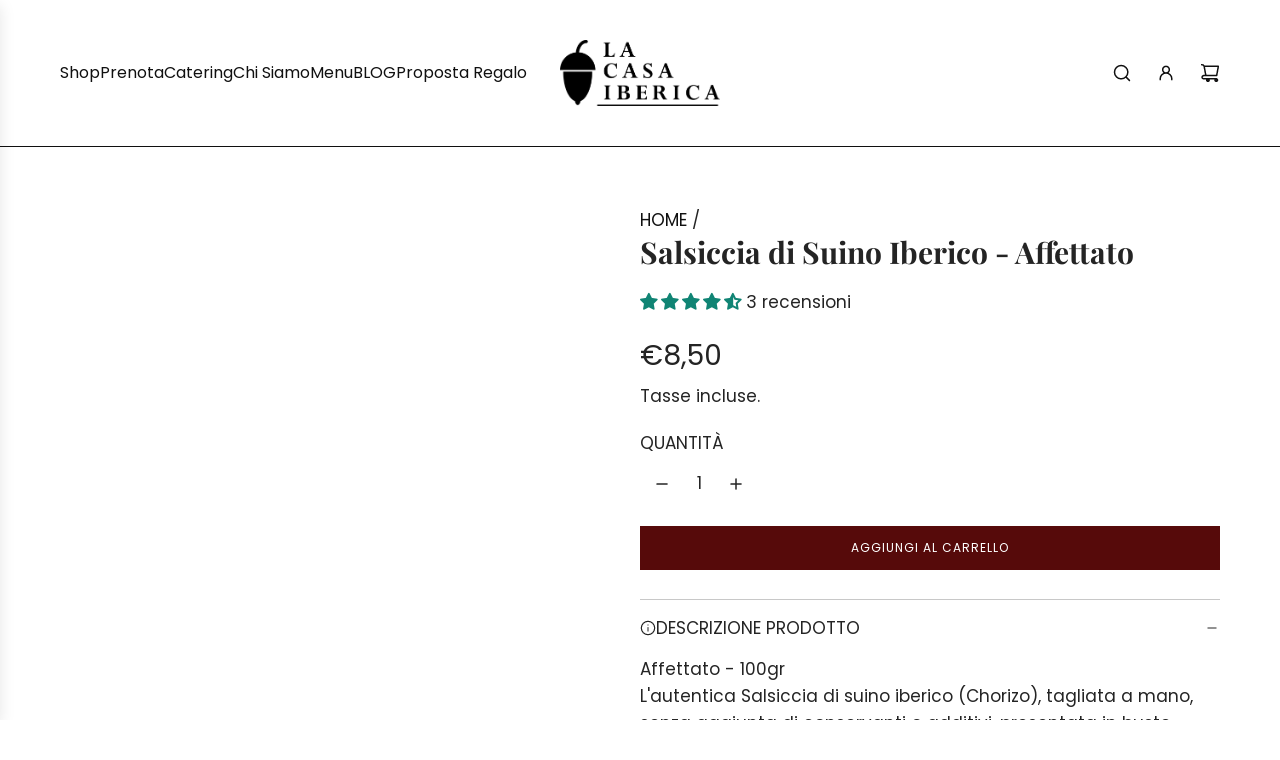

--- FILE ---
content_type: application/x-javascript; charset=utf-8
request_url: https://consent.cookiebot.com/cbc42fa1-73c7-4480-8d6e-b8ad6acdc28e/cc.js?renew=false&referer=www.lacasaiberica.it&dnt=false&init=false
body_size: 254
content:
if(console){var cookiedomainwarning='Error: The domain WWW.LACASAIBERICA.IT is not authorized to show the cookie banner for domain group ID cbc42fa1-73c7-4480-8d6e-b8ad6acdc28e. Please add it to the domain group in the Cookiebot Manager to authorize the domain.';if(typeof console.warn === 'function'){console.warn(cookiedomainwarning)}else{console.log(cookiedomainwarning)}};

--- FILE ---
content_type: text/javascript
request_url: https://www.lacasaiberica.it/cdn/shop/t/22/assets/component-product-form.js?v=133147556860301913861756889451
body_size: 1398
content:
(()=>{class ProductForm extends HTMLElement{constructor(){super(),this.cacheDOMElements(),this.onSubmitBound=this.onSubmit.bind(this),this.handleQuickViewModal=this.handleQuickViewModal.bind(this)}cacheDOMElements(){this.form=this.querySelector("form"),this.sectionId=this.getAttribute("data-section-id"),this.productInformation=this.closest("product-information"),this.cartAction=document.getElementById("PageContainer").dataset.cartAction,this.cartType=document.getElementById("PageContainer").dataset.cartType,this.cartCountIndicator=document.querySelector("[data-cart-count-indicator]"),this.giftWrapProductId=this.getAttribute("data-gift-wrap-product-id"),this.wethemeGlobal=document.querySelector("script#wetheme-global"),this.translationsObject=JSON.parse(this.wethemeGlobal.textContent),this.qtyErrorMessage=this.querySelector("[data-qty-error-message]")}connectedCallback(){this.form&&this.attachEventListeners()}attachEventListeners(){this.form.addEventListener("submit",this.onSubmitBound)}onSubmit(event){event.preventDefault(),this.prepareForSubmission()}prepareForSubmission(){this.cacheSubmissionElements(),this.checkRequiredInputs()&&(this.disableBlankInputs(),this.showLoadingState(),this.addItemsToCart())}cacheSubmissionElements(){this.loadingIcon=this.form.querySelector("[data-loading-icon]"),this.addToCartText=this.form.querySelector("[data-add-to-cart-text]"),this.addedText=this.form.querySelector("[data-cart-added-text]"),this.quantityInput=this.form.querySelector('[name="quantity"]'),this.quantity=this.quantityInput&&parseInt(this.quantityInput.value,10)||1}disableBlankInputs(){const elements=this.productInformation.querySelectorAll("input, textarea");this.blankElements=[],elements.forEach(element=>{element.value||(element.disabled=!0,this.blankElements.push(element))})}enableBlankInputs(){this.blankElements.forEach(element=>{element.disabled=!1}),this.blankElements=[]}fetchConfig(type="json"){return{method:"POST",headers:{"Content-Type":"application/json",Accept:`application/${type}`}}}checkRequiredInputs(){const requiredInputs=Array.from(this.productInformation.querySelectorAll("[required]:not(:disabled)"));this.clearErrorMessages();const invalidInputs=requiredInputs.filter(input=>input.type==="checkbox"?!input.checked:!input.value.trim());return invalidInputs.forEach(input=>this.applyErrorMessage(input)),invalidInputs.length===0}clearErrorMessages(){this.productInformation.querySelectorAll(".required-field-error").forEach(error=>error.remove())}applyErrorMessage(input){if(!input)return;const inputId=input.id,buttonWrapper=this.querySelector(".paymentButtonsWrapper"),errorContainer=input.closest(".input-wrapper")?.querySelector(".input-error-container"),errorMessage=input.hasAttribute("custom-dropdown-input")?this.translationsObject.translations.required_dropdown_error:input.type==="file"?this.translationsObject.translations.required_upload_error:input.type==="checkbox"?this.translationsObject.translations.required_checkbox_error:this.translationsObject.translations.required_input_error,errorElement=`<span id="${inputId}" class="required-field-error errors" style="display: block;">${errorMessage}</span>`,submitErrorMessage=input.type=="file"?input.closest("file-upload")?.dataset.errorMessage:input.dataset.errorMessage,submitErrorElement=`<span id="${inputId}Submit" class="required-field-error errors" style="display: block;" role="alert">${submitErrorMessage}</span>`;errorContainer?errorContainer.innerHTML=errorElement:input.insertAdjacentHTML("beforebegin",errorElement),buttonWrapper&&buttonWrapper.insertAdjacentHTML("beforebegin",submitErrorElement),input.focus(),input.type!="file"&&input.addEventListener("input",()=>{this.productInformation.querySelector(`#${inputId}.required-field-error`)?.remove(),this.querySelector(`#${inputId}Submit.required-field-error`)?.remove()},{once:!0})}giftWrapEnabled(){return!!this.productInformation.querySelector('[name="properties[Gift wrap]"]')?.checked&&this.giftWrapProductId!==""}async addItemsToCart(){try{const mainProductAdded=await this.addProductToCart(routes.cart_add_url,this.fetchConfigWithBody());mainProductAdded&&this.giftWrapEnabled()&&await this.addProductToCart(routes.cart_add_url,this.additionalProductConfig(this.giftWrapProductId,this.quantity)),this.processResponse(mainProductAdded)}catch(error){console.error(`Error adding item(s) to cart: ${error.description||error.message}`)}}async addProductToCart(url,config){const response=await fetch(url,config);if(response.ok){if(this.cartType==="drawer"){const responseJson=await response.json();this.updateCartDrawer(responseJson)}}else console.error(`Error adding item to cart: ${response.description||response.statusText}`);return response}additionalProductConfig(productId,quantity){const additionalItemPayload={items:[{id:productId,quantity}]};return this.cartType==="drawer"&&(additionalItemPayload.sections="cart-drawer"),{method:"POST",headers:{"Content-Type":"application/json",Accept:"application/json"},body:JSON.stringify(additionalItemPayload)}}updateCartDrawer(responseJson){eventBus.emit("update:cart:drawer",responseJson)}async getCart(){try{return await(await fetch(`${routes.cart_url}?view=compare`)).json()}catch(error){console.error(`Error fetching cart: ${error.description||error.message}`)}}updateCartCountIndicator(){this.cartCountIndicator&&this.getCart().then(cart=>window.wetheme.updateCartCount(cart))}fetchConfigWithBody(){const config=this.fetchConfig("javascript");return config.headers["X-Requested-With"]="XMLHttpRequest",delete config.headers["Content-Type"],config.body=this.addSectionsParam(new FormData(this.form)),config}addSectionsParam(formData){return this.cartType==="drawer"&&formData.append("sections","cart-drawer"),formData}processResponse(response){response.ok&&this.hideLoadingState(),response.status===422&&(window.eventBus.emit("render:cart:drawer"),this.hideLoadingState(),this.qtyErrorMessage&&this.qtyErrorMessage.classList.remove("hidden")),eventBus.emit("cart:added",{sectionId:this.sectionId}),this.handleQuickViewModal(),this.enableBlankInputs()}openCartDrawer(){eventBus.emit("open:cart:drawer",{scrollToTop:!0})}handleQuickViewModal(){if(this.closest("[data-quick-view-product]")){const closeModal=()=>{document.body.classList.contains("theme-modal-open")&&eventBus.emit("theme:modal:hide")};this.cartAction==="show_added_message"&&this.addedText?setTimeout(closeModal,1500):closeModal()}}showLoadingState(){this.toggleElements(this.addToCartText,!1),this.toggleElements(this.loadingIcon,!0,"hidden"),this.toggleAddButton(!0)}hideLoadingState(){this.toggleElements(this.loadingIcon,!1,"hidden"),this.toggleCartActionDisplay()}toggleCartActionDisplay(){this.cartAction==="show_added_message"&&this.addedText?(this.addedText.style.display="block",setTimeout(()=>{this.toggleAddToCartText(!0),this.toggleAddButton(!1),this.updateCartCountIndicator()},2e3)):this.cartType==="drawer"&&this.cartAction==="go_to_or_open_cart"?(this.toggleAddToCartText(!0),this.openCartDrawer(),this.toggleAddButton(!1),this.updateCartCountIndicator()):(this.toggleAddToCartText(!0),this.toggleAddButton(!1),window.location=window.routes.cart_url)}toggleAddToCartText(show){this.addedText&&(this.addedText.style.display=show?"none":"block"),this.addToCartText&&(this.addToCartText.style.display=show?"block":"none")}toggleElements(element,show,className){element&&(className?show?element.classList.remove(className):element.classList.add(className):element.style.display=show?"block":"none")}toggleAddButton(disable=!0){const addButton=this.querySelector('[name="add"]');addButton&&(addButton.disabled=disable)}disconnectedCallback(){this.form.removeEventListener("submit",this.onSubmitBound)}}customElements.get("product-form")||customElements.define("product-form",ProductForm)})();
//# sourceMappingURL=/cdn/shop/t/22/assets/component-product-form.js.map?v=133147556860301913861756889451


--- FILE ---
content_type: text/javascript
request_url: https://www.lacasaiberica.it/cdn/shop/t/22/assets/component-localization-form.js?v=149474749463920235281756889450
body_size: -228
content:
(()=>{var isDefined=customElements.get("localization-form");if(!isDefined){class LocalizationForm extends HTMLElement{constructor(){super(),this.thing=0,this.isPanelOpen=!1,this.elements={input:this.querySelector('input[name="language_code"],input[name="country_code"]'),button:this.querySelector("button"),panel:this.querySelector("ul")},this.elements.button.addEventListener("click",this.togglePanel.bind(this)),this.elements.button.addEventListener("focusout",this.handleFocusOut.bind(this)),this.elements.panel.addEventListener("focusout",this.handleFocusOut.bind(this)),document.addEventListener("mousedown",this.handleDocumentClick.bind(this)),this.addEventListener("keyup",this.onContainerKeyUp.bind(this)),this.querySelectorAll("a").forEach(item=>item.addEventListener("click",this.onItemClick.bind(this)))}handleDocumentClick(event){this.contains(event.target)||this.hidePanel()}handleFocusOut(event){this.contains(event.relatedTarget)||this.hidePanel()}hidePanel(){this.isPanelOpen=!1,this.elements.button.setAttribute("aria-expanded","false"),this.elements.panel.setAttribute("hidden",!0)}showPanel(){this.isPanelOpen=!0,this.elements.button.setAttribute("aria-expanded","true"),this.elements.panel.removeAttribute("hidden")}togglePanel(event){event.preventDefault(),event.stopPropagation(),this.isPanelOpen?this.hidePanel():this.showPanel()}onContainerKeyUp(event){event.code.toUpperCase()==="ESCAPE"&&(this.hidePanel(),this.elements.button.focus())}onItemClick(event){event.preventDefault();const form=this.querySelector("form");this.elements.input.value=event.currentTarget.dataset.value,form&&form.submit()}}customElements.define("localization-form",LocalizationForm)}})();
//# sourceMappingURL=/cdn/shop/t/22/assets/component-localization-form.js.map?v=149474749463920235281756889450


--- FILE ---
content_type: application/x-javascript
request_url: https://consentcdn.cookiebot.com/consentconfig/cbc42fa1-73c7-4480-8d6e-b8ad6acdc28e/lacasaiberica.it/configuration.js
body_size: 385
content:
CookieConsent.configuration.tags.push({id:187731194,type:"script",tagID:"",innerHash:"",outerHash:"",tagHash:"16471375862279",url:"https://consent.cookiebot.com/uc.js",resolvedUrl:"https://consent.cookiebot.com/uc.js",cat:[1]});CookieConsent.configuration.tags.push({id:187731196,type:"script",tagID:"",innerHash:"",outerHash:"",tagHash:"1530182138342",url:"https://cdn.shopify.com/extensions/019b4ec4-7c89-7577-985b-ed4219486f15/lb-upsell-225/assets/lb-upsell.js",resolvedUrl:"https://cdn.shopify.com/extensions/019b4ec4-7c89-7577-985b-ed4219486f15/lb-upsell-225/assets/lb-upsell.js",cat:[4]});CookieConsent.configuration.tags.push({id:187731204,type:"script",tagID:"",innerHash:"",outerHash:"",tagHash:"15824537035215",url:"https://cdn.shopify.com/extensions/019b4fb2-5aed-7891-bf39-cf837f1dacd4/dealeasy-200/assets/lb-dealeasy.js",resolvedUrl:"https://cdn.shopify.com/extensions/019b4fb2-5aed-7891-bf39-cf837f1dacd4/dealeasy-200/assets/lb-dealeasy.js",cat:[1]});CookieConsent.configuration.tags.push({id:187731206,type:"script",tagID:"",innerHash:"",outerHash:"",tagHash:"8567785404721",url:"",resolvedUrl:"",cat:[1,3,4,5]});CookieConsent.configuration.tags.push({id:187731207,type:"script",tagID:"",innerHash:"",outerHash:"",tagHash:"9125678173556",url:"",resolvedUrl:"",cat:[1,5]});CookieConsent.configuration.tags.push({id:187731211,type:"script",tagID:"",innerHash:"",outerHash:"",tagHash:"3062860010506",url:"https://www.lacasaiberica.it/cdn/shopifycloud/shop-js/modules/v2/chunk.common_DlvccoFA.esm.js",resolvedUrl:"https://www.lacasaiberica.it/cdn/shopifycloud/shop-js/modules/v2/chunk.common_DlvccoFA.esm.js",cat:[1]});CookieConsent.configuration.tags.push({id:187731212,type:"script",tagID:"",innerHash:"",outerHash:"",tagHash:"753128999265",url:"",resolvedUrl:"",cat:[1,4,5]});CookieConsent.configuration.tags.push({id:187731213,type:"script",tagID:"",innerHash:"",outerHash:"",tagHash:"8019424404415",url:"",resolvedUrl:"",cat:[3]});CookieConsent.configuration.tags.push({id:187731214,type:"script",tagID:"",innerHash:"",outerHash:"",tagHash:"4450408042275",url:"https://www.lacasaiberica.it/cdn/shopifycloud/perf-kit/shopify-perf-kit-2.1.2.min.js",resolvedUrl:"https://www.lacasaiberica.it/cdn/shopifycloud/perf-kit/shopify-perf-kit-2.1.2.min.js",cat:[5]});CookieConsent.configuration.tags.push({id:187731218,type:"script",tagID:"",innerHash:"",outerHash:"",tagHash:"14334144497963",url:"",resolvedUrl:"",cat:[1]});CookieConsent.configuration.tags.push({id:187731220,type:"script",tagID:"",innerHash:"",outerHash:"",tagHash:"12198443883843",url:"https://www.lacasaiberica.it/cdn/shopifycloud/portable-wallets/latest/portable-wallets.it.js",resolvedUrl:"https://www.lacasaiberica.it/cdn/shopifycloud/portable-wallets/latest/portable-wallets.it.js",cat:[1,5]});